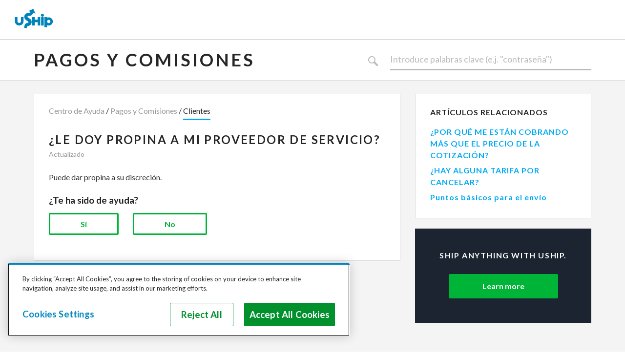

--- FILE ---
content_type: text/html; charset=utf-8
request_url: https://help.uship.com/hc/es/articles/360014036773--LE-DOY-PROPINA-A-MI-PROVEEDOR-DE-SERVICIO
body_size: 5676
content:
<!DOCTYPE html>
<html dir="ltr" lang="es">
<head>
  <meta charset="utf-8" />
  <!-- v26831 -->


  <title>¿LE DOY PROPINA A MI PROVEEDOR DE SERVICIO? &ndash; Centro de Ayuda</title>

  <meta name="csrf-param" content="authenticity_token">
<meta name="csrf-token" content="">

  <meta name="description" content="Puede dar propina a su discreción." /><meta property="og:image" content="https://help.uship.com/hc/theming_assets/01HZPCBQ9S12D5AEBAM3B36W98" />
<meta property="og:type" content="website" />
<meta property="og:site_name" content="Centro de Ayuda" />
<meta property="og:title" content="¿LE DOY PROPINA A MI PROVEEDOR DE SERVICIO?" />
<meta property="og:description" content="Puede dar propina a su discreción." />
<meta property="og:url" content="https://help.uship.com/hc/es/articles/360014036773--LE-DOY-PROPINA-A-MI-PROVEEDOR-DE-SERVICIO" />
<link rel="canonical" href="https://help.uship.com/hc/es/articles/360014036773--LE-DOY-PROPINA-A-MI-PROVEEDOR-DE-SERVICIO">
<link rel="alternate" hreflang="de" href="https://help.uship.com/hc/de/articles/360014036773-Gebe-ich-meinem-Transportdienstleister-Trinkgeld">
<link rel="alternate" hreflang="en-us" href="https://help.uship.com/hc/en-us/articles/360014036773-Do-I-Tip-My-Service-Provider">
<link rel="alternate" hreflang="es" href="https://help.uship.com/hc/es/articles/360014036773--LE-DOY-PROPINA-A-MI-PROVEEDOR-DE-SERVICIO">
<link rel="alternate" hreflang="es-419" href="https://help.uship.com/hc/es-419/articles/360014036773--LE-DOY-PROPINA-A-MI-PROVEEDOR-DE-SERVICIO">
<link rel="alternate" hreflang="x-default" href="https://help.uship.com/hc/en-us/articles/360014036773-Do-I-Tip-My-Service-Provider">

  <link rel="stylesheet" href="//static.zdassets.com/hc/assets/application-f34d73e002337ab267a13449ad9d7955.css" media="all" id="stylesheet" />
    <!-- Entypo pictograms by Daniel Bruce — www.entypo.com -->
    <link rel="stylesheet" href="//static.zdassets.com/hc/assets/theming_v1_support-e05586b61178dcde2a13a3d323525a18.css" media="all" />
  <link rel="stylesheet" type="text/css" href="/hc/theming_assets/247865/2855786/style.css?digest=34540379316759">

  <link rel="icon" type="image/x-icon" href="/hc/theming_assets/01HZPCBQE7SFFAQGGGHY0912VH">

    <script src="//static.zdassets.com/hc/assets/jquery-ed472032c65bb4295993684c673d706a.js"></script>
    

  <meta name="viewport" content="width=device-width, initial-scale=1" />
<!-- Google Tag Manager -->
<script>(function(w,d,s,l,i){w[l]=w[l]||[];w[l].push({'gtm.start':
new Date().getTime(),event:'gtm.js'});var f=d.getElementsByTagName(s)[0],
j=d.createElement(s),dl=l!='dataLayer'?'&l='+l:'';j.async=true;j.src=
'https://www.googletagmanager.com/gtm.js?id='+i+dl;f.parentNode.insertBefore(j,f);
})(window,document,'script','dataLayer','GTM-N9NMQ45');
</script>
<!-- End Google Tag Manager -->
  <script type="text/javascript" src="/hc/theming_assets/247865/2855786/script.js?digest=34540379316759"></script>
</head>
<body class="">
  
  
  

  <!-- Google Tag Manager (noscript) -->
<noscript><iframe src="https://www.googletagmanager.com/ns.html?id=GTM-N9NMQ45"
height="0" width="0" style="display:none;visibility:hidden"></iframe></noscript>
<!-- End Google Tag Manager (noscript) -->

<div class="translatedText">
  <div class="js-searchPlaceholderDefault">
    Introduce palabras clave (e.j. "contraseña")
  </div>
  <div class="js-searchPlaceholderMobile">
    Introduce palabras clave
  </div>
</div>
<style>:focus { outline: #02aaf3 solid 2px; }</style>
<header style="height: 5rem; position: relative; z-index: 500;">
    <nav style="background-color: #ffffff; display: flex; flex-wrap: wrap; position: fixed; width: 100%; height: inherit;">
        <div style="position: relative; border-bottom: 2px solid #dddddd; box-shadow: none; display: flex; align-items: stretch; width: 100%;">
            <a aria-label="uShip Home" href="https://www.uship.com/" style="background: unset; height: 5rem; padding: 0 1.875rem; display: flex; justify-content: center; align-items: center;">
                <svg viewBox="0 0 533.4 269.7" style="width: 5rem; height: 2.5rem; margin-bottom: 0.25rem; fill: #0083bb">
                    <g>
                        <path d="M 315.4 149.9 h -39.9 v -34.7 h -35.6 v 115.5 h 35.6 v -45.2 h 39.9 v 45.2 H 351 V 115 h -35.6 z"></path>
                        <path d="M 253.7 55 l 30.9 11.2 L 253.8 0.6 l -65.5 30.7 l 28.2 10.2 l -0.2 0.5 c -2.2 5.6 -4.1 9.8 -4.9 10.7 c -1.1 1.3 -2.6 3.1 -11.2 3.7 c -2.1 0.1 -3.8 0.2 -5.5 0.2 h -3.8 c -2.9 0 -6.2 0.2 -12.5 1.1 c -12.2 1.8 -21.5 5.9 -29.9 13.2 c -7.1 6.1 -14.1 14 -17.8 30.4 c -2.6 11.6 -0.9 23.1 5.1 34.2 c 3.8 6.9 12.3 17.7 31.8 29.6 c 8.8 5.3 14.8 9.5 17.7 13.6 c 1.9 2.8 2.7 5.9 2.2 8.4 c -0.2 1.1 -0.8 2.5 -2.2 3.5 c -2.2 1.5 -6.6 2.7 -11.3 3.9 l -0.3 0.1 c -7.1 2 -15.9 4.4 -23 9 c -10.8 7 -14 12.5 -23.4 54.2 l -0.6 2.5 l 35.4 10.1 l 0.7 -2.7 c 3.3 -13.5 6 -21.4 7.9 -23.5 c 2.1 -2.4 3.3 -3.4 8.7 -5.1 c 1.1 -0.4 2.2 -0.7 3.3 -1 l 1.4 -0.4 c 6.8 -2 13.3 -3.9 22.9 -8.7 c 13.4 -6.5 22.9 -22.7 24.7 -42.1 c 2 -20.6 -5.5 -31.8 -13.8 -40.9 c -5.7 -6.2 -30.7 -22.3 -34.3 -24.4 c -4.4 -2.6 -9.6 -7 -9.2 -13.4 c 0.3 -5 5.7 -7.2 7.1 -7.5 c 1.1 -0.2 2.9 -0.4 5.9 -0.7 h 0.3 c 4.1 -0.4 10.2 -1 18.9 -2.2 c 16.7 -2.5 25.7 -10.5 28.8 -13.9 c 10.6 -11.5 15.9 -22.7 18.1 -28.4 l 0.2 -0.5 z m 108.6 60.1 h 35.6 v 115.7 h -35.6 z m 17.9 -46.8 c -11.7 0 -20.8 9.1 -20.8 20.8 c 0 11.5 9.3 20.8 20.8 20.8 S 401 100.6 401 89.1 s -9.3 -20.8 -20.8 -20.8 z m 87.6 50.1 c -7.8 0 -15.2 1.5 -22.1 4.6 l -0.7 0.3 v -8.1 h -36.4 v 140.1 H 445 v -29 l 0.7 0.3 c 6.8 3 14.3 4.6 22.1 4.6 c 31.2 0 56.5 -25.3 56.5 -56.5 c 0 -31.1 -25.4 -56.3 -56.5 -56.3 z m 0 79.1 c -12.4 0 -22.8 -10.4 -22.8 -22.8 c 0 -12.1 10.7 -22.8 22.8 -22.8 c 12.1 0 22.8 10.6 22.8 22.8 c 0 12.1 -10.7 22.8 -22.8 22.8 z M 84.5 171.6 c 0 13.1 -11.2 24.1 -24.4 24.1 c -13.3 0 -24.5 -11 -24.5 -24.1 v -56.3 H 0 V 171.6 c 0 32.7 26.9 59.2 60 59.2 s 60 -26.6 60 -59.2 v -56.3 H 84.5 V 171.6 z"></path>
                    </g>
                </svg>
            </a>
        </div>
    </nav>
</header>

  <main role="main">
    <style>
  .vote-section a.article-vote-up:before {
    content: 'Sí';
	}
  .vote-section a.article-vote-down:before {
    content: 'No';
	}
</style>
<div class="article">
  <div class="search-box small">
    <div class="inner">
      <label>
    		
        	
	  				Pagos y Comisiones
        	
	  		
        	
	  		
			</label>
      <form role="search" class="search" data-search="" action="/hc/es/search" accept-charset="UTF-8" method="get"><input type="hidden" name="utf8" value="&#x2713;" autocomplete="off" /><input type="search" name="query" id="query" placeholder="Buscar" aria-label="Buscar" />
<input type="submit" name="commit" value="Buscar" /></form>
    </div>
  </div>

  <div class="content">
    <div class="inner table">
      <div class="row">
        <div class="cell">
			<section class="sections">
        	<nav class="breadcrumbs"><ol class="breadcrumbs">
  
    <li title="Centro de Ayuda">
      
        <a href="/hc/es">Centro de Ayuda</a>
      
    </li>
  
    <li title="Pagos y Comisiones">
      
        <a href="/hc/es/categories/200345398-Pagos-y-Comisiones">Pagos y Comisiones</a>
      
    </li>
  
    <li title="Clientes">
      
        <a href="/hc/es/sections/200973478-Clientes">Clientes</a>
      
    </li>
  
</ol>
</nav>

          <article>
            <h2>¿LE DOY PROPINA A MI PROVEEDOR DE SERVICIO?</h2>
            <div class="modification-date">
              <span class="prefix">Actualizado</span>
            </div>
            <div class="body"><p><span>Puede dar propina a su discreción.</span></p></div>
           	<div class="vote-section">
            <h3>¿Te ha sido de ayuda?</h3>
			
			  <a class="article-vote-up" data-helper="vote" data-item="article" data-type="up" data-id="360014036773" data-upvote-count="56" data-vote-count="89" data-vote-sum="23" data-vote-url="/hc/es/articles/360014036773/vote" data-value="null" data-label="Usuarios a los que les pareció útil: 56 de 89" data-selected-class="article-voted" aria-selected="false" rel="nofollow" title="Sí" href="#"></a>
			  <a class="article-vote-down" data-helper="vote" data-item="article" data-type="down" data-id="360014036773" data-upvote-count="56" data-vote-count="89" data-vote-sum="23" data-vote-url="/hc/es/articles/360014036773/vote" data-value="null" data-label="Usuarios a los que les pareció útil: 56 de 89" data-selected-class="article-voted" aria-selected="false" rel="nofollow" title="No" href="#"></a>
			
			</div>
		</article>
	  </section>
        </div>
        <div class="cell">
        	<nav class="related">
  <section class="related-articles">
    
      <h3 class="related-articles-title">Artículos relacionados</h3>
    
    <ul>
      
        <li>
          <a href="/hc/es/related/click?data=BAh7CjobZGVzdGluYXRpb25fYXJ0aWNsZV9pZGwrCDUBftJTADoYcmVmZXJyZXJfYXJ0aWNsZV9pZGwrCCU%[base64]%3D--1183acbfe475276029df3258eb24b892a41153e2" rel="nofollow">¿POR QUÉ ME ESTÁN COBRANDO MÁS QUE EL PRECIO DE LA COTIZACIÓN?</a>
        </li>
      
        <li>
          <a href="/hc/es/related/click?data=BAh7CjobZGVzdGluYXRpb25fYXJ0aWNsZV9pZGwrCGqZidJTADoYcmVmZXJyZXJfYXJ0aWNsZV9pZGwrCCU%2FgtJTADoLbG9jYWxlSSIHZXMGOgZFVDoIdXJsSSJBL2hjL2VzL2FydGljbGVzLzM2MDAxNDUxODYzNC0tSEFZLUFMR1VOQS1UQVJJRkEtUE9SLUNBTkNFTEFSBjsIVDoJcmFua2kH--879a7f985f06a83019db80b8b2ca24c84ed851a3" rel="nofollow">¿HAY ALGUNA TARIFA POR CANCELAR?</a>
        </li>
      
        <li>
          <a href="/hc/es/related/click?data=BAh7CjobZGVzdGluYXRpb25fYXJ0aWNsZV9pZGkE2ElDDDoYcmVmZXJyZXJfYXJ0aWNsZV9pZGwrCCU%2FgtJTADoLbG9jYWxlSSIHZXMGOgZFVDoIdXJsSSJFL2hjL2VzL2FydGljbGVzLzIwNTczNjQwOC1QdW50b3MtYiVDMyVBMXNpY29zLXBhcmEtZWwtZW52JUMzJUFEbwY7CFQ6CXJhbmtpCA%3D%3D--939f2143a9f4c9985350bbdb75a7f4c03d6b2fe3" rel="nofollow">Puntos básicos para el envío</a>
        </li>
      
    </ul>
  </section>

</nav>
          
            
            	
                <div class="get-started">
                  <div class="large-text">Ship Anything With Uship.</div>
                  <a href="https://www.uship.com/" target="_blank">Learn more</a>
                </div>
            	
            
	  			
            
	  			
        </div>
      </div>
    </div>
  </div>
</div>

  </main>

  <footer style="background-color: #ffffff; display: flex; flex-direction: column;">
    <div style="display: flex; flex-wrap: nowrap; border-top: 1px solid #dddddd; padding: 1.25rem 1.875rem; align-items: center;">
        <div>
            <p style="font-size: 0.875rem; color: #999999; margin-block-start: 0; margin-block-end: 0; margin: 0;">Copyright © <script>document.write(new Date().getFullYear())</script>, uShip Inc. and its licensors. All rights reserved.</p>
            <div style="display: flex; flex-wrap: wrap; align-items: center;">
                <style>
                    .footer-menuItem--inline.blue {
                        color: #02aaf3;
                        margin-top: 0.4375rem;
                        margin-right: 1.875rem;
                        display: flex;
                        color: #02aaf3;
                        font-size: 0.875rem;
                        text-decoration: none;
                        transition: color 0.15s ease-in-out;
                    }
                </style>
                <a class="footer-menuItem--inline blue" href="https://help.uship.com/hc/articles/360008771433-user-agreement/"><span>uShip User Agreement</span></a>
                <a class="footer-menuItem--inline blue" href="https://help.uship.com/hc/articles/360009056894-privacy-policy/"><span>Privacy Policy</span></a>
                <a class="footer-menuItem--inline blue" href="https://www.uship.com/sitemap.aspx"><span>Site Map</span></a>
                <a class="footer-menuItem--inline blue" href="https://help.uship.com/hc/articles/360003016434"><span>Cookie Policy</span></a>
                <a class="footer-menuItem--inline blue" href="https://help.uship.com/hc/en-us/articles/4408644806295-Accessibility-Statement-for-uShip-com"><span>Accessibility</span></a>
                <a class="footer-menuItem--inline blue" href="https://help.uship.com/hc/en-us"><span>Help</span></a>
            </div>
        </div>
        <div></div>
    </div>
</footer>
<script data-apikey="ygJyn-f3QYmlzPay-B01cw" data-env="us01" src="https://us01ccistatic.zoom.us/us01cci/web-sdk/chat-client.js"></script>
<script type="text/javascript" src="/hc/theming_assets/01HZPCBM0KHDQCEJ6RNCMQNVD4"></script>




  <!-- / -->

  
  <script src="//static.zdassets.com/hc/assets/es.e5347e6882159d583412.js"></script>
  

  <script type="text/javascript">
  /*

    Greetings sourcecode lurker!

    This is for internal Zendesk and legacy usage,
    we don't support or guarantee any of these values
    so please don't build stuff on top of them.

  */

  HelpCenter = {};
  HelpCenter.account = {"subdomain":"uship","environment":"production","name":"uShip"};
  HelpCenter.user = {"identifier":"da39a3ee5e6b4b0d3255bfef95601890afd80709","email":null,"name":"","role":"anonymous","avatar_url":"https://assets.zendesk.com/hc/assets/default_avatar.png","is_admin":false,"organizations":[],"groups":[]};
  HelpCenter.internal = {"asset_url":"//static.zdassets.com/hc/assets/","web_widget_asset_composer_url":"https://static.zdassets.com/ekr/snippet.js","current_session":{"locale":"es","csrf_token":null,"shared_csrf_token":null},"usage_tracking":{"event":"article_viewed","data":"BAh7CDoLbG9jYWxlSSIHZXMGOgZFVDoPYXJ0aWNsZV9pZGwrCCU/[base64]","url":"https://help.uship.com/hc/activity"},"current_record_id":"360014036773","current_record_url":"/hc/es/articles/360014036773--LE-DOY-PROPINA-A-MI-PROVEEDOR-DE-SERVICIO","current_record_title":"¿LE DOY PROPINA A MI PROVEEDOR DE SERVICIO?","current_text_direction":"ltr","current_brand_id":2855786,"current_brand_name":"uShip","current_brand_url":"https://uship.zendesk.com","current_brand_active":true,"current_path":"/hc/es/articles/360014036773--LE-DOY-PROPINA-A-MI-PROVEEDOR-DE-SERVICIO","show_autocomplete_breadcrumbs":true,"user_info_changing_enabled":false,"has_user_profiles_enabled":false,"has_end_user_attachments":true,"user_aliases_enabled":false,"has_anonymous_kb_voting":true,"has_multi_language_help_center":true,"show_at_mentions":false,"embeddables_config":{"embeddables_web_widget":false,"embeddables_help_center_auth_enabled":false,"embeddables_connect_ipms":false},"answer_bot_subdomain":"static","gather_plan_state":"subscribed","has_article_verification":true,"has_gather":true,"has_ckeditor":false,"has_community_enabled":false,"has_community_badges":true,"has_community_post_content_tagging":false,"has_gather_content_tags":true,"has_guide_content_tags":true,"has_user_segments":true,"has_answer_bot_web_form_enabled":false,"has_garden_modals":false,"theming_cookie_key":"hc-da39a3ee5e6b4b0d3255bfef95601890afd80709-2-preview","is_preview":false,"has_search_settings_in_plan":true,"theming_api_version":1,"theming_settings":{"color_1":"#e5e5e5","color_2":"#404040","color_3":"#333333","color_4":"#1a63a3","color_5":"#ffffff","font_1":"'Helvetica Neue', Arial, Helvetica, sans-serif","font_2":"'Helvetica Neue', Arial, Helvetica, sans-serif","logo":"/hc/theming_assets/01HZPCBQ9S12D5AEBAM3B36W98","favicon":"/hc/theming_assets/01HZPCBQE7SFFAQGGGHY0912VH"},"has_pci_credit_card_custom_field":true,"help_center_restricted":false,"is_assuming_someone_else":false,"flash_messages":[],"user_photo_editing_enabled":true,"user_preferred_locale":"en-us","base_locale":"es","login_url":"https://uship.zendesk.com/access?brand_id=2855786\u0026return_to=https%3A%2F%2Fhelp.uship.com%2Fhc%2Fes%2Farticles%2F360014036773--LE-DOY-PROPINA-A-MI-PROVEEDOR-DE-SERVICIO","has_alternate_templates":true,"has_custom_statuses_enabled":true,"has_hc_generative_answers_setting_enabled":true,"has_generative_search_with_zgpt_enabled":false,"has_suggested_initial_questions_enabled":false,"has_guide_service_catalog":true,"has_service_catalog_search_poc":false,"has_service_catalog_itam":false,"has_csat_reverse_2_scale_in_mobile":false,"has_knowledge_navigation":false,"has_unified_navigation":false,"has_csat_bet365_branding":false,"version":"v26831","dev_mode":false};
</script>

  
  <script src="//static.zdassets.com/hc/assets/moment-3b62525bdab669b7b17d1a9d8b5d46b4.js"></script>
  <script src="//static.zdassets.com/hc/assets/hc_enduser-2a5c7d395cc5df83aeb04ab184a4dcef.js"></script>
  
  
</body>
</html>

--- FILE ---
content_type: text/javascript; charset=utf-8
request_url: https://help.uship.com/hc/theming_assets/247865/2855786/script.js?digest=34540379316759
body_size: 2499
content:
/*global $, moment */
/*** jQuery v1.9.1 included ***/
'use strict';

// Hide default form

$(document).ready(function() {
$('#request_issue_type_selectoption[value="46296"]').remove();
$('.nesty-panel').on('DOMNodeInserted', function(e) {
$(this).children('ul').children().remove('#46296');
});
});

// Hide the option to upload attachments on the new request page

$(document).ready(function() {
$('.form-field label:contains("Attachments")').hide();
$('#upload-dropzone').hide();
});

/******************************************************************************* GLOBAL FUNCTIONS */

function escapeHtml(string) {
    var entityMap = {
        "&": "&amp;",
        "<": "&lt;",
        ">": "&gt;",
        '"': '&quot;',
        "'": '&#39;',
        "/": '&#x2F;'
    };

    return String(string).replace(/[&<>"'\/]/g, function (s) {
        return entityMap[s];
    });
}

function getPageLanguage() {
    return window.location.pathname.split('/')[2];
}

function isMobile() {
    return window.innerWidth <= 810;
}




/******************************************************************************* "STATIC" OBJECTS */

var TimeFormat = {
    apply : function() {
        // Fetch elements necessary to extract the source date string
        var $articleElement = this.getArticleElement(),
            $timeElement = this.getArticleTimeElement($articleElement),
            sourceDateString = this.getSourceDateString($timeElement),

            // Convert the source date string to the desired format
            convertedDateString = this.convert(sourceDateString);

        // Apply the converted date string
        this.setElementText(
            $articleElement.find('.formatted-date'),
            convertedDateString
        );
    },
    convert : function(sourceDateString) {
        return moment(sourceDateString).locale(getPageLanguage()).format('LL');
    },
    getArticleElement : function() {
        return $('article');
    },
    getArticleTimeElement : function($articleElement) {
        return $articleElement.find('time');
    },
    getSourceDateString : function($timeElement) {
        return $timeElement.attr('datetime');
    },
    setElementText : function($targetElement, convertedDateString) {
        $targetElement.text(convertedDateString);
    }
};



/******************************************************************************** EVENT LISTENERS */

$(document).ready(function() {
    var articleID,
        articlePageRegex,
        linkText,
        pageLanguage = getPageLanguage(),
        pagePath = window.location.pathname,
        pathComponents,
        placeholderText,
        sectionID,
        sectionPageRegex,
        $linkElement,
        $logoElement;


    /********************************************************************************** ALL PAGES */
		// Remove "SEARCH" text from search box submit button
    $('#query + input[type="submit"]').attr('value', '');
    // Replace the logo image's link destination with the uShip homepage
    $logoElement = $('.logo');
    $logoElement.children('a').attr('href', 'https://www.uship.com/');

    // Set the correct locale for the logo text link so the user navigates back to the locale's
    // homepage rather than the default, US site
    $linkElement = $logoElement.find('label > a');
    linkText = $linkElement.attr('href');
    $linkElement.attr('href', linkText + pageLanguage);

    // Search box placeholder text
  $(window).on("resize", function () {
    
    if (isMobile() && $('.hero').length) {
        placeholderText = $('.js-searchPlaceholderMobile').text();
    } else if (window.innerWidth <= 1030 && $('.search-box.small').length) {
        placeholderText = $('.js-searchPlaceholderMobile').text();
    } else {
        placeholderText = $('.js-searchPlaceholderDefault').text();
    }
    $('#query').attr('placeholder', placeholderText);
	}).resize();

    




    /********************************************************************************** HOME PAGE */

    // Path should end with the locale string or the locale string followed by only a slash
    pathComponents = pagePath.split('/');
    if(pathComponents.length <= 3 || (pathComponents.length === 4 && pathComponents[3] === '')) {
        // Set the "Getting Started" links to the correct locale
        $('.link-box').each(function(index, element) {
            var $element = $(element),
                linkHref = $element.attr('href');

            $element.attr('href', linkHref.replace('[[locale]]', pageLanguage));
        });
    }




    /***************************************************************************** CATEGORY PAGES */

    if(pagePath.match(/\/categories\//) !== null) {
        // Remove trailing whitespace from the "see all" link text so it can have an ellipsis
        // appended
        $('.article-list + .see-all-articles').each(function(index, element) {
            var $element = $(element);
            $element.text($.trim($element.text()));
        });
    }




    /****************************************************************************** SECTION PAGES */
	$('.search-box.small input[type=search]').on('focus', function() {
		$('.search-box.small input[type=submit]').addClass('active');
	}).on('blur', function(){
		$('.search-box.small input[type=submit]').removeClass('active');
	});

    sectionPageRegex = /\/sections\/(\d+)/;
    if(pagePath.match(sectionPageRegex) !== null) {
        /*** Fetch the sections list and current category from the API ***/

        // Extract the section ID from the current path
        sectionID = parseInt(
            pagePath.match(sectionPageRegex)[1],
            10
        );

        // Fetch category and section data from the API
        // NOTE: a master category is a category defined in the default locale. In the case of
        //       uShip, our default locale is "en-us" so the master category is the "en-us" version
        //       of the currently-displayed category.
        $.get('https://www.uship.zendesk.com/api/v2/help_center/' + pageLanguage + '/sections.json?include=categories,translations').
            done(function(responseData) {
                var masterCategory = {},
                    sectionListElement,
                    translatedCategory;

                // Get the current category ID by finding the current section in the list of
                // sections
                responseData.sections.some(function(section) {
                    if(section.id === sectionID) {
                        masterCategory.id = section.category_id;

                        // Stop looping once we've made a match
                        return true;
                    }
                });

                // Get the current translated category's details
                responseData.categories.some(function(category) {
                    if(category.id === masterCategory.id) {
                        masterCategory = category;
                        translatedCategory = category.translations.filter(function(transCat) {
                            return transCat.locale === pageLanguage;
                        })[0];

                        // Stop looping once we've made a match
                        return true;
                    }
                });

                // Add the category name to the DOM
                $('.search-box > .inner > label, nav.sections > label').
                    text(translatedCategory.title).
                    removeClass('hidden');

                // Add all sibling sections to the menu by finding all sections with the current
                // category ID
                sectionListElement = $('nav.sections > .section-list');
                responseData.sections.forEach(function(section) {
                    var sectionClass;

                    // Add sections to the menu
                    if(section.category_id === masterCategory.id) {
                        // Build the HTML element class attribute to mark the current section as
                        // active
                        if(section.id === sectionID) {
                            sectionClass = ' class="active"';
                        } else {
                            sectionClass = '';
                        }

                        // Add this section to the DOM
                        sectionListElement.append(
                            '<li' + sectionClass + '><a href="' + section.html_url + '">' +
                            escapeHtml(section.name) + '</a></li>'
                        );
                    }
                });

                // Show the menu
                $('nav.sections').removeClass('hidden');
            }).
            fail(function() {
                console.log(
                    'An error occurred when fetching sections and categories data from the API'
                );
            });
    }




    /****************************************************************************** ARTICLE PAGES */

    articlePageRegex = /\/articles\/(\d+)/;
    if(pagePath.match(articlePageRegex) !== null) {
        // Convert the Help Center-provided date value to the desired format
        TimeFormat.apply();



        /*** Fetch the article's details then extract its category name to add to the DOM ***/

        // Extract the article ID from the current path
        articleID = pagePath.match(articlePageRegex)[1];

        // Fetch article and category data from the API
        // NOTE: no categories data comes back if sections data is not also side-loaded; the latter
        //       is not used
        $.get('https://www.uship.zendesk.com/api/v2/help_center/' + pageLanguage + '/articles/' + articleID + '.json?include=sections,categories,translations').
            done(function(responseData) {
                var translatedCategory = responseData.categories[0].translations.filter(function(value) {
                    return value.locale === pageLanguage;
                })[0];
                $('.search-box > .inner > label').
                    text(translatedCategory.title).
                    removeClass('hidden');
            }).
            fail(function() {
                console.log(
                    'An error occurred when fetching article and category data from the API'
                );
            });
    }
});
